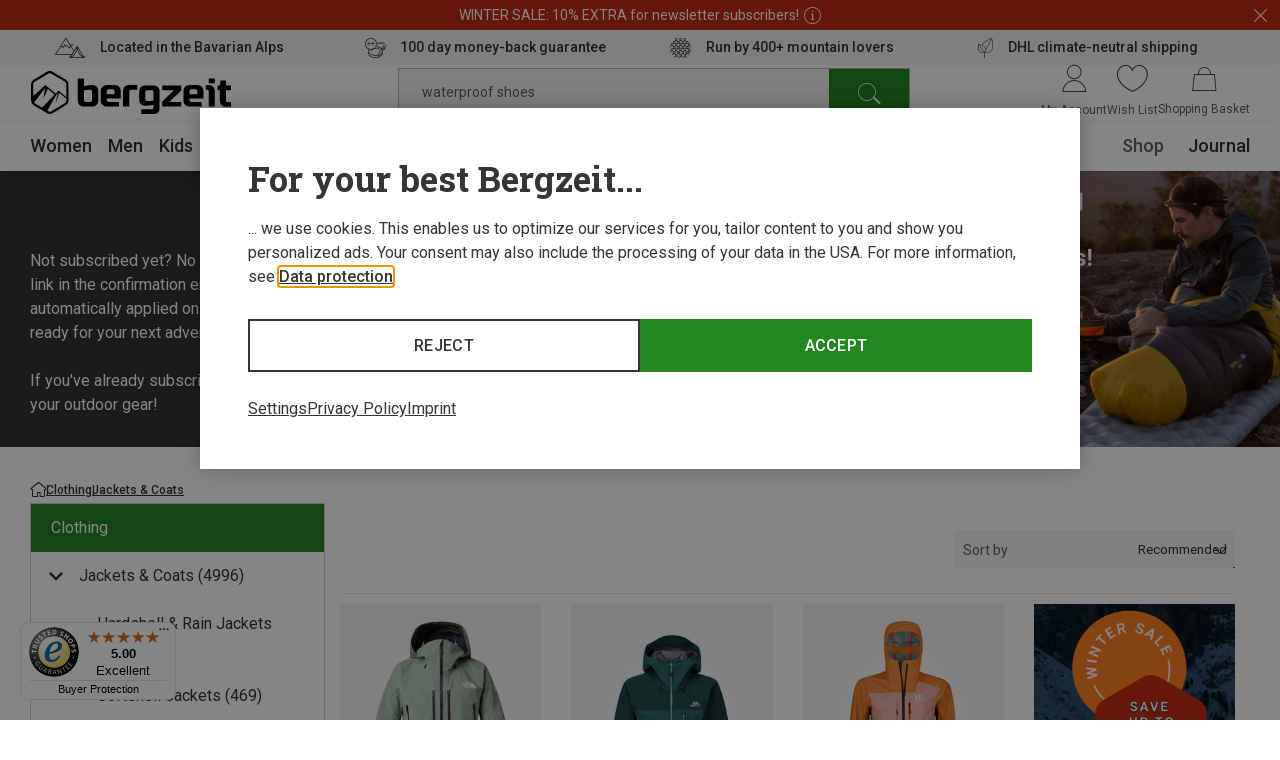

--- FILE ---
content_type: application/javascript; charset=utf-8
request_url: https://www.bergzeit.se/701444ae802ff984e4e3a2620ad9d5382d907e64/assets/bergzeit/js/7167.app.js
body_size: 75
content:
"use strict";(self.webpackChunkbergzeit_frontend_structure=self.webpackChunkbergzeit_frontend_structure||[]).push([[7167],{17167:function(e,t,r){r.r(t),r.d(t,{default:function(){return n}});var n={name:"intersection-observer-vue",abstract:!0,props:{threshold:{type:[Number,Array],default:1}},emits:["intersectEnter","intersectLeave"],mounted(){this.observer=new IntersectionObserver((e=>{let[t]=e;return this.$emit(t.isIntersecting?"intersectEnter":"intersectLeave",t)}),{threshold:this.threshold}),this.$nextTick((()=>this.observer.observe(this.$el)))},render(){try{return this.$slots.default()[0]}catch{throw new Error("IntersectionObserver can only render one child.")}}}}}]);